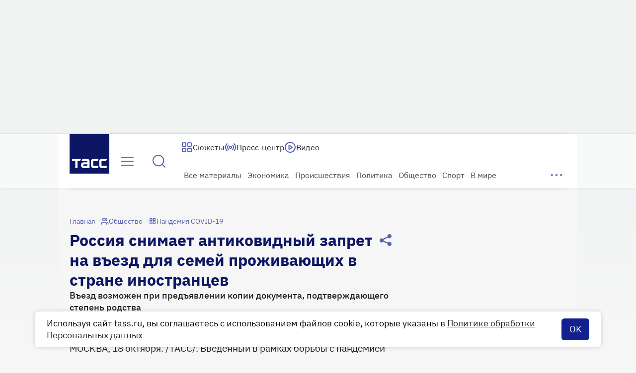

--- FILE ---
content_type: text/html
request_url: https://tns-counter.ru/nc01a**R%3Eundefined*tass_ru/ru/UTF-8/tmsec=mx3_tass_ru/687902498***
body_size: -71
content:
BB557C596971030AX1769014026:BB557C596971030AX1769014026